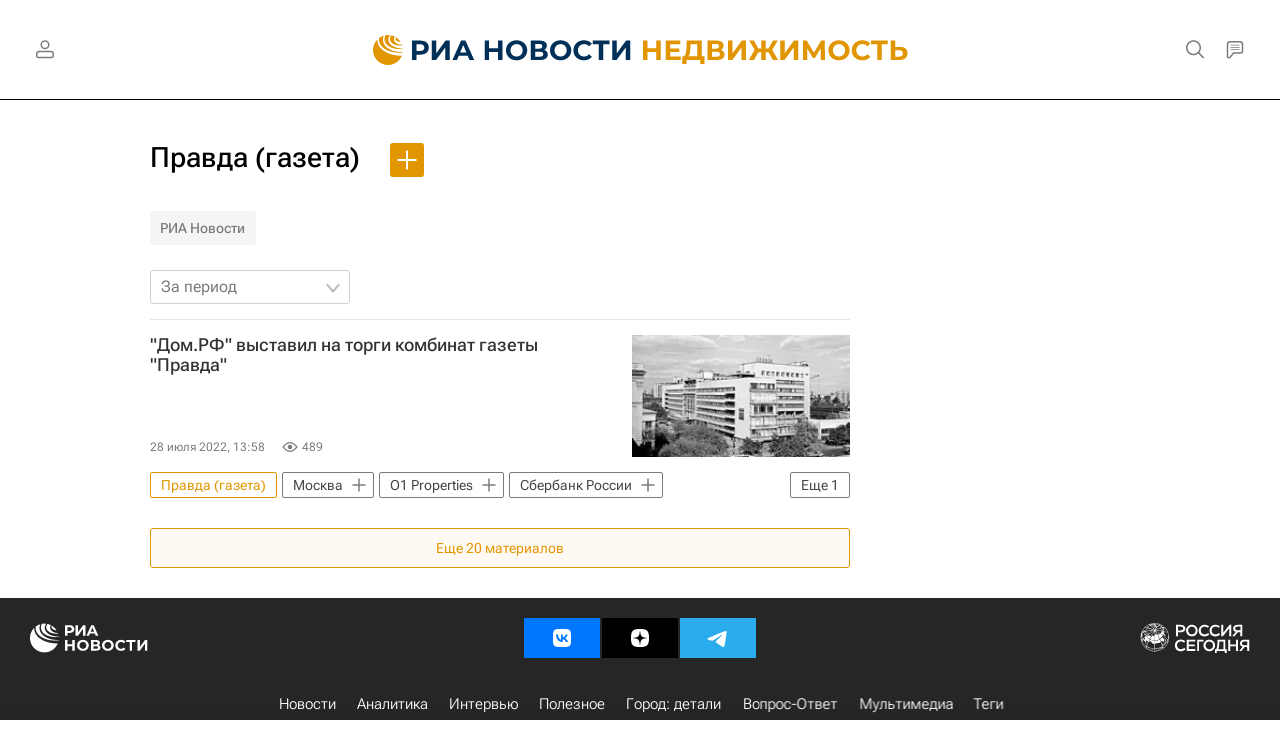

--- FILE ---
content_type: text/html
request_url: https://tns-counter.ru/nc01a**R%3Eundefined*rian_ru/ru/UTF-8/tmsec=rian_ru/796155393***
body_size: 14
content:
B4826E0D696F9478G1768920184:B4826E0D696F9478G1768920184